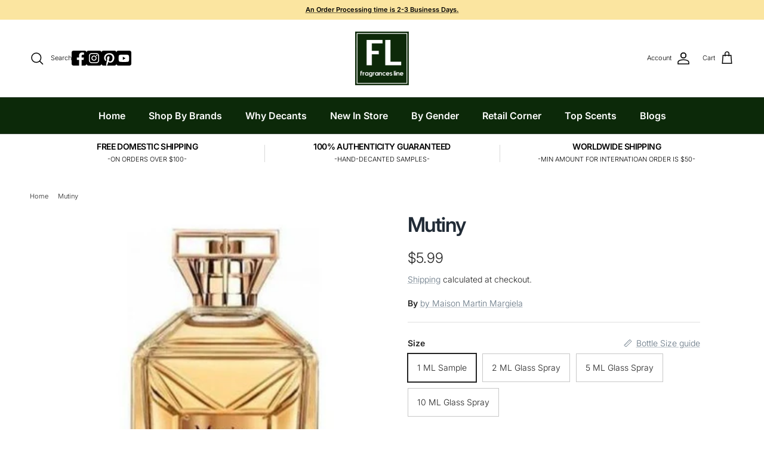

--- FILE ---
content_type: text/html; charset=UTF-8
request_url: https://zooomyapps.com/agree/ZooomyProAgreeTerms.php?jsonCode=jQuery361016756105979918634_1770099263939&shop=fragrancesline.myshopify.com&_=1770099263940
body_size: 300
content:
jQuery361016756105979918634_1770099263939({"custom_css":".zooomyterms_container { float: right; width: 88%; }","user_added_css":"","shop":"fragrancesline.myshopify.com","enable_check":"enable","checkbox_text":"I understand Fragrances Line specializes in offering hand decanted perfume samples. The original perfume bottles on the main pictures are for references, they are not for sale and exhibit the original bottles from where perfumes are decanted into smaller vials. Fragrances Line is not in any way affiliated with manufacturers of the offered decanted samples.<br>","checkbox_font_color":"#000000","checkbox_size":"17px","checkbox_link":"https:\/\/www.fragrancesline.com\/pages\/terms-of-service","checkbox_font_size":"15px","open_link":"_blank","choose_display":"with_external_text_link","click_here_text":"*You must read and accept the above terms and conditions to checkout","alert_text":"Please accept terms and conditions to continue and complete your purchase","click_here_text_color":"#FF0000","check_terms":"required"})